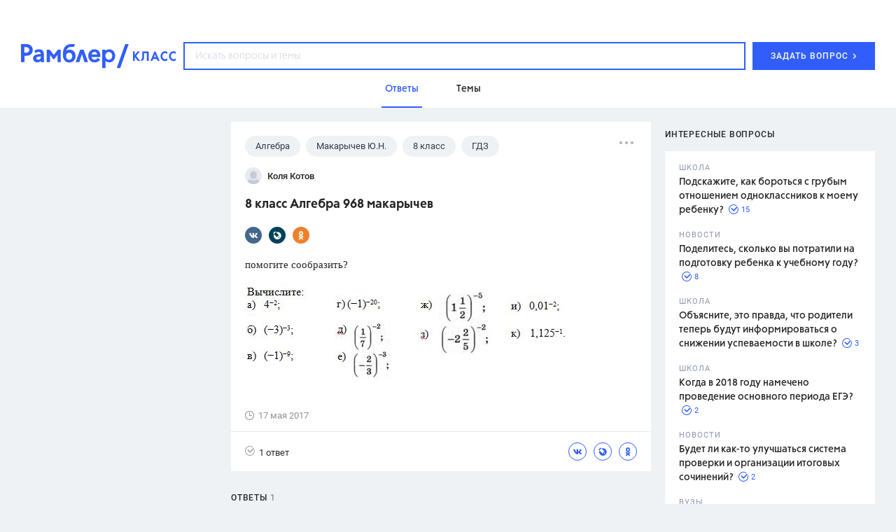

--- FILE ---
content_type: text/html
request_url: https://profile.ad-tech.ru/sandbox?img=nAYD6hu6KvJvxuZuJbp5jV2aRW37C9nahIsxFye8YeajrwxRkymcBpZ9aRY4asmlPei-DqGJT5PeKr9nJ9q56E5hwVq57IAK3s7kfS*YXP9aGZTo4ow00YRgzuFU9Neb7PZqT0xYZpEFTAkUrH8s1qSJo3zkrai6dXYjlDmqYSgCAAAAuty8CgAAAAA&img=pRQjgya5zi8zI4ajOiafLp7psYGQFh8FX3nq9vkRNx*BO0NPuW-Hct5uTOyifiXNSYx8-mhbx1N4Rjukb6PYUZpks7SmVbnHo8k5ecOEYs7I7wolxK30WFPbnc-gQQiHAgAAALrcvAoAAAAA&img=UHPF5kEJMeN7KIKb4QXZLOUtPIAttar5e*n6xYNs6fDhT8vTuDJJr*izoQXMbVlInCdKQB-mClIt5Vs92DWuGahiuPSDYxgpUx3BgoZxrOqYRu1dIZYaMoFrzWheALY2OTL7uMskpiEnbNZVSf1OnoSZRgZOhsIs6ze5-IrF-6vqYatbfcBGmxLELSP8mgqaAgAAALrcvAoAAAAA&img=mDIlSSjxv0UM4jXvA6MCfCKELPzPr5m2RsCaRVhI2XGakFlj0uXYagHdv0goMVJVTV3kjIW*1DlH6mVaZCOrQGIXi8l5XhCBiDhud94u3RkDdubwoKcXQb8cl4auZvRrAgAAALrcvAoAAAAA&img=mC-57b0xkWpifZrsc5Ay8htFfFKKU7ue7m3oE2G*c3OYGWZMaxmIqidXLbAG5huE32fIjr4hkVnOyby48wtgxqeqCJPEUb4aaKRiwht1DTACAAAAuty8CgAAAAA&img=Id7bYUsTppD32trev5ajCFV*4OufEw6Q7IVS6G7-dMxZgASaqd3DRMPJynTRv8s*TIUwi8Ze8ZTRpUrobsmY8tYHAXhuGM8tVYTFviBZwpZbe79Zy8*QNVFFQodTuMGy0jveV6wiWXdS-*6WEkIvKugr2TPfBaYUJr36b2CvI4cOkMTjl8bk1kw9j2VoPR7EToDSeAZBxok*-uHXwnpv5QIAAAC63LwKAAAAAA&img=t*wfribZ3VghioaI0Sf9ooTNZSl44vBVs*mipML*oXKGgrRgT2kPuNhpzvB2i92ZyE*cSW8jchs9vcd2d0hVGJ1K5sk91FQJpvHmf2Rf24-Vim1rcDmvOEbC4Y3TmGU8-damc*9qdhArujhnDJbhzAIAAAC63LwKAAAAAA&img=yOVdkK4Q2JEBuCANnoRsBksiyNKbAbK2QXKKmWxhPuRzp8NHAty*JrpIFkhLNaw7fZZO9xrGsRgzfoXpBgM5GRyPxWSeo7Mit*d*p2yagR2ki-blle5ZyGbAVEoU35jS4r7-NUy7rqG-KKJm5Zio0xiHKuEl862MMAgijHnOVE5ks-jGBcai2Y2*JB17MzsLei0tPwBP6VNYLDd2Rak4DuHNQ2MzRkXYrdMfGwFZjhM4oTUcXtldG5CqJVcMic6iae3QW0bjSJy6qjqNDtLUtR*CbEHjrmykhm*IsWAq2uECAAAAuty8CgAAAAA&img=-k7gD3cyq9VJpz4buSG4mLKl*gOFhTe-*Oe6O5OptoNIX70goGmXMiH9*4lga2id05195roMw1bxzCFr-WB0z18R7axCZEP137nkNtsp9r9U9UandZuOHtn9AXMxaH3YB3xwVsz-bPLzDOSRtQ5cxgIAAAC63LwKAAAAAA&img=r5jnHHPb2Xn6tUGPRVk9E7uRFE*xhu-PxRCNsExYpQb6bk22RmJ6x7IybhTQcGp5ggTLZ7s5WVYdzpWLM-QJLmTWztkp5fk-7A1z9JFZG*ioWdAhGsD76aWaJ9*UJh0MNr8p266ElVb*PmFebUfNnCfPERPDHbKFvIajdeerK0vY2-KRsysUpyDamepvUcsOUXFoMms2Rf52ATFvqUQykZB4WzY9MAFKF0bnSK9UpCUCAAAAuty8CgAAAAA&img=3XNbzwkqcgt5NbfqRbo5fre2t2r3BBcVr0IlIIHLXf-CeLiSndjkFa4WxZ2px7ZfHE6IDbzuFIdv0gVbAKw08h-eGAVWEYpO0FOUoiKU-21yQymQ1EUJVpcvD9rfOArC8NFFiIyyA02xP8iH4htn-AgDvtx7zvx8JsYJwHTGphoCAAAAuty8CgAAAAA&img=ym72SZHuSCv5j*osT7S14Z50-4KHZOxrKuSLq2h90Xi6GA4uEsGM6Wp8y8F3p3KainREIRKON9yN*5ncwPUrdqr0GeYRYbd-As32bqf6hqM8zvkiET2KGAeCylp5ZsmbD0262bqMugg5i8eaihMVKgIAAAC63LwKAAAAAA&img=2qZLFSWG0Dm-NgWVkQiynO2hm-is4PJ7MKwDPUh0gwWvPGsp7EqzlrO*SnApRhDhEuywGYITDDUQ8MB67ER5MrfzJH1E2j8xfRxtBHtZYyrb9Cr3tnOz3CID1YLj9KYRAgAAALrcvAoAAAAA&img=OwLdWSqsrx*Fkq7H5mNpPlixQDX7mRqfNTDNXKkORY4IfzjN*RqGgPTEmIBUB9Y*gxI8BGpgb0fMLHZvh*HaaS*2aeptGDHl-0*tCq13Rg*kqUoGGzfCdk42aNHD2Ig4SYKh*4YRSI6v3aF4amp8GOQdXyhN*ptHFgx5ochRC5ICAAAAuty8CgAAAAA&img=38Xr2Hx3yr7qHbtQR2QY4RkKzl*W9bXF690uj-UcrqmbxXQ9vM42t9b7Gx*yO3Cui4W*ez78bxUvU7aivKyaTryuAMQtH2yEfM-EXIb9oWzG7ORT016jrWDyJbY-xnwyCVGQEtz6z8q3wBATDvkFWAIAAAC63LwKAAAAAA&img=q8wzrWWIqun7WmQAMyL7jhW6n1ZBqganQr3wMDgd8t2KmWhvRQI0LzIiLSJPZS6VmtZIHOC*Z2Tzmlo94cG7OS8y78weBCGjAv07YlUDQaJPSALY62MJNXgCNvttVSeLAgAAALrcvAoAAAAA&img=eRDu35xZp3qOgWJUZKd-v5jzcZzTrWuiPpJ9fXdCRa5lWf0OKMofJxTnMc-vrzJS4xlCw0VsVqXv5fJ8CqUhUs9BWZxNms-gOq4e7sR8nlrlYY-x-1oMlygKbIyWqY9x00U*8xEP0dbiTsZaxCbnWfEm8pc3umIh754wYnwlbYQCAAAAuty8CgAAAAA
body_size: 1969
content:
<!DOCTYPE html><html><head></head><body>
<script type="text/javascript">
window.onload = function() {
(new Image).src = '//sync.rambler.ru/emily?partner_id=9122f432-a6c9-4f14-bc8a-daa781f3d204&rnd=1655144755';
(new Image).src = '//px.adhigh.net/p/cm/rambler?u=00000000-696f-9ad2-5f72-c5500493b101';
(new Image).src = '//sync.rambler.ru/emily?partner_id=6bf5a340-6c1f-4262-8f72-400b3d237f5d&ruid=00000000-696f-9ad2-5f72-c5500493b101';
(new Image).src = '//an.yandex.ru/mapuid/ramblerssp/?00000000-696f-9ad2-5f72-c5500493b101';
(new Image).src = '//sync.bumlam.com/?src=sb2&random=229261033';
(new Image).src = '//lbs-ru1.ads.betweendigital.com/match?bidder_id=43008&external_matching=1&forward=1&external_user_id=00000000-696f-9ad2-5f72-c5500493b101';
(new Image).src = '//sync.rambler.ru/emily?partner_id=cldata&rnd=00000000-696f-9ad2-5f72-c5500493b101';
(new Image).src = '//redirect.frontend.weborama.fr/rd?url=https%3A%2F%2Fsync.rambler.ru%2Fset%3Fpartner_id%3Dab56d453-f95a-4cbc-97b3-1e30a8f95173%26id%3D%7BWEBO_CID%7D&usr=00000000-696f-9ad2-5f72-c5500493b101';
(new Image).src = '//sync.rambler.ru/emily?partner_id=aidata&rnd=00000000-696f-9ad2-5f72-c5500493b101';
(new Image).src = '//sync.rambler.ru/emily?partner_id=vi&id=abcdef&r=https%3A%2F%2Fdmg.digitaltarget.ru%2F1%2F7009%2Fi%2Fi%3Fa%3D185%26e%3D%24UID%26i%3D%24RND416632603';
(new Image).src = '//sync.rambler.ru/emily?partner_id=799dfec1-4657-456a-b7c9-c32ee3652b12&id=1124281196';
(new Image).src = '//exchange.buzzoola.com/cookiesync/ssp/rambler?uid=00000000-696f-9ad2-5f72-c5500493b101';
(new Image).src = '//yandex.ru/an/mapuid/sbersellssp/?00000000696F9AD25F72C5500493B101';
(new Image).src = '//sync.rambler.ru/emily?partner_id=maximatelecom&id=00000000-696f-9ad2-5f72-c5500493b101';
(new Image).src = '//sync.upravel.com/image?source=sber&id=00000000-696f-9ad2-5f72-c5500493b101';
(new Image).src = '//ad.mail.ru/cm.gif&p=180&id=00000000696F9AD25F72C5500493B101';
(new Image).src = '//ssp.adriver.ru/cgi-bin/sync.cgi?ssp_id=5&external_id=00000000-696f-9ad2-5f72-c5500493b101';
};
</script></body></html>


--- FILE ---
content_type: application/javascript; charset=utf-8
request_url: https://ssp01.rambler.ru/context.jsp?pad_id=434637240&block_id=434638924&screenw=1280&screenh=720&winw=1280&winh=720&rq=0&rq_type=0&rq_sess=243D20315DD35163FA49C1C6E6047EC0&fpruid=pA8AAENKs1fQy97mAWbD7AA%3D&adtech_uid=a4e8cd2f-2987-4f79-84de-9c57cee82c8b&adtech_uid_scope=rambler.ru&jparams=%7B%22p1%22%3A%22bvnqh%22%2C%22p2%22%3A%22emiu%22%2C%22pct%22%3A%22a%22%2C%22node%22%3A%22fullscreen%22%2C%22ssp%22%3A%22ssp%22%2C%22puid6%22%3A%22RKLASS_TOPICS%22%2C%22puid18%22%3A%22RKLASS_TOPICS_ANSWERS%22%2C%22puid42%22%3A%2210%22%2C%22pli%22%3A%22a%22%2C%22plp%22%3A%22a%22%2C%22pop%22%3A%22a%22%7D&top=4421&left=0&secure=1&vcapirs=38_56_80&fpParams=%7B%22f%22%3A%7B%22p%22%3A2231318396%2C%22c%22%3Anull%2C%22i%22%3A283944215%2C%22v%22%3A%22Google%20Inc.%22%2C%22r%22%3A%22Google%20SwiftShader%22%2C%22w%22%3A3368131880%7D%2C%22s%22%3A%7B%22w%22%3A1280%2C%22h%22%3A720%2C%22a%22%3A1280%2C%22b%22%3A720%2C%22p%22%3A1%2C%22c%22%3A24%7D%2C%22o%22%3A%7B%22t%22%3A0%2C%22u%22%3A%22en-US%40posix%22%7D%7D&callback=Begun_Autocontext_saveFeed3&url=https%3A%2F%2Fclass.rambler.ru%2Ftemy-algebra%2F8-klass-algebra-968-makarychev-4208.htm
body_size: 2653
content:
Begun_Autocontext_saveFeed3({"banners":{"autocontext":[],"graph":[],"hypercontext":[]},"blocks":[{"id":434638924,"options":{"banned_referers":"","json":{"adfox":{"p1":"bvnqh","p2":"emiu","pct":"a"},"node":"fullscreen","p1":"bvnqh","p2":"emiu","pct":"a","pli":"a","plp":"a","pop":"a","puid18":"RKLASS_TOPICS_ANSWERS","puid42":"10","puid6":"RKLASS_TOPICS","ssp":"ssp"},"view_type":"Fullscreen,Fake,Version_Desktop","visual":{},"wl":"rambler"}}],"cookies":{"uuid":"00000000-696f-9ad2-5f72-c5500493b101"},"debug":{},"links":[{"type":"img","url":"nAYD6hu6KvJvxuZuJbp5jV2aRW37C9nahIsxFye8YeajrwxRkymcBpZ9aRY4asmlPei-DqGJT5PeKr9nJ9q56E5hwVq57IAK3s7kfS*YXP9aGZTo4ow00YRgzuFU9Neb7PZqT0xYZpEFTAkUrH8s1qSJo3zkrai6dXYjlDmqYSgCAAAAuty8CgAAAAA"},{"type":"img","url":"pRQjgya5zi8zI4ajOiafLp7psYGQFh8FX3nq9vkRNx*BO0NPuW-Hct5uTOyifiXNSYx8-mhbx1N4Rjukb6PYUZpks7SmVbnHo8k5ecOEYs7I7wolxK30WFPbnc-gQQiHAgAAALrcvAoAAAAA"},{"type":"img","url":"UHPF5kEJMeN7KIKb4QXZLOUtPIAttar5e*n6xYNs6fDhT8vTuDJJr*izoQXMbVlInCdKQB-mClIt5Vs92DWuGahiuPSDYxgpUx3BgoZxrOqYRu1dIZYaMoFrzWheALY2OTL7uMskpiEnbNZVSf1OnoSZRgZOhsIs6ze5-IrF-6vqYatbfcBGmxLELSP8mgqaAgAAALrcvAoAAAAA"},{"type":"img","url":"mDIlSSjxv0UM4jXvA6MCfCKELPzPr5m2RsCaRVhI2XGakFlj0uXYagHdv0goMVJVTV3kjIW*1DlH6mVaZCOrQGIXi8l5XhCBiDhud94u3RkDdubwoKcXQb8cl4auZvRrAgAAALrcvAoAAAAA"},{"type":"img","url":"mC-57b0xkWpifZrsc5Ay8htFfFKKU7ue7m3oE2G*c3OYGWZMaxmIqidXLbAG5huE32fIjr4hkVnOyby48wtgxqeqCJPEUb4aaKRiwht1DTACAAAAuty8CgAAAAA"},{"type":"img","url":"Id7bYUsTppD32trev5ajCFV*4OufEw6Q7IVS6G7-dMxZgASaqd3DRMPJynTRv8s*TIUwi8Ze8ZTRpUrobsmY8tYHAXhuGM8tVYTFviBZwpZbe79Zy8*QNVFFQodTuMGy0jveV6wiWXdS-*6WEkIvKugr2TPfBaYUJr36b2CvI4cOkMTjl8bk1kw9j2VoPR7EToDSeAZBxok*-uHXwnpv5QIAAAC63LwKAAAAAA"},{"type":"img","url":"t*wfribZ3VghioaI0Sf9ooTNZSl44vBVs*mipML*oXKGgrRgT2kPuNhpzvB2i92ZyE*cSW8jchs9vcd2d0hVGJ1K5sk91FQJpvHmf2Rf24-Vim1rcDmvOEbC4Y3TmGU8-damc*9qdhArujhnDJbhzAIAAAC63LwKAAAAAA"},{"type":"img","url":"yOVdkK4Q2JEBuCANnoRsBksiyNKbAbK2QXKKmWxhPuRzp8NHAty*JrpIFkhLNaw7fZZO9xrGsRgzfoXpBgM5GRyPxWSeo7Mit*d*p2yagR2ki-blle5ZyGbAVEoU35jS4r7-NUy7rqG-KKJm5Zio0xiHKuEl862MMAgijHnOVE5ks-jGBcai2Y2*JB17MzsLei0tPwBP6VNYLDd2Rak4DuHNQ2MzRkXYrdMfGwFZjhM4oTUcXtldG5CqJVcMic6iae3QW0bjSJy6qjqNDtLUtR*CbEHjrmykhm*IsWAq2uECAAAAuty8CgAAAAA"},{"type":"img","url":"-k7gD3cyq9VJpz4buSG4mLKl*gOFhTe-*Oe6O5OptoNIX70goGmXMiH9*4lga2id05195roMw1bxzCFr-WB0z18R7axCZEP137nkNtsp9r9U9UandZuOHtn9AXMxaH3YB3xwVsz-bPLzDOSRtQ5cxgIAAAC63LwKAAAAAA"},{"type":"img","url":"r5jnHHPb2Xn6tUGPRVk9E7uRFE*xhu-PxRCNsExYpQb6bk22RmJ6x7IybhTQcGp5ggTLZ7s5WVYdzpWLM-QJLmTWztkp5fk-7A1z9JFZG*ioWdAhGsD76aWaJ9*UJh0MNr8p266ElVb*PmFebUfNnCfPERPDHbKFvIajdeerK0vY2-KRsysUpyDamepvUcsOUXFoMms2Rf52ATFvqUQykZB4WzY9MAFKF0bnSK9UpCUCAAAAuty8CgAAAAA"},{"type":"img","url":"3XNbzwkqcgt5NbfqRbo5fre2t2r3BBcVr0IlIIHLXf-CeLiSndjkFa4WxZ2px7ZfHE6IDbzuFIdv0gVbAKw08h-eGAVWEYpO0FOUoiKU-21yQymQ1EUJVpcvD9rfOArC8NFFiIyyA02xP8iH4htn-AgDvtx7zvx8JsYJwHTGphoCAAAAuty8CgAAAAA"},{"type":"img","url":"ym72SZHuSCv5j*osT7S14Z50-4KHZOxrKuSLq2h90Xi6GA4uEsGM6Wp8y8F3p3KainREIRKON9yN*5ncwPUrdqr0GeYRYbd-As32bqf6hqM8zvkiET2KGAeCylp5ZsmbD0262bqMugg5i8eaihMVKgIAAAC63LwKAAAAAA"},{"type":"img","url":"2qZLFSWG0Dm-NgWVkQiynO2hm-is4PJ7MKwDPUh0gwWvPGsp7EqzlrO*SnApRhDhEuywGYITDDUQ8MB67ER5MrfzJH1E2j8xfRxtBHtZYyrb9Cr3tnOz3CID1YLj9KYRAgAAALrcvAoAAAAA"},{"type":"img","url":"OwLdWSqsrx*Fkq7H5mNpPlixQDX7mRqfNTDNXKkORY4IfzjN*RqGgPTEmIBUB9Y*gxI8BGpgb0fMLHZvh*HaaS*2aeptGDHl-0*tCq13Rg*kqUoGGzfCdk42aNHD2Ig4SYKh*4YRSI6v3aF4amp8GOQdXyhN*ptHFgx5ochRC5ICAAAAuty8CgAAAAA"},{"type":"img","url":"38Xr2Hx3yr7qHbtQR2QY4RkKzl*W9bXF690uj-UcrqmbxXQ9vM42t9b7Gx*yO3Cui4W*ez78bxUvU7aivKyaTryuAMQtH2yEfM-EXIb9oWzG7ORT016jrWDyJbY-xnwyCVGQEtz6z8q3wBATDvkFWAIAAAC63LwKAAAAAA"},{"type":"img","url":"q8wzrWWIqun7WmQAMyL7jhW6n1ZBqganQr3wMDgd8t2KmWhvRQI0LzIiLSJPZS6VmtZIHOC*Z2Tzmlo94cG7OS8y78weBCGjAv07YlUDQaJPSALY62MJNXgCNvttVSeLAgAAALrcvAoAAAAA"},{"type":"img","url":"eRDu35xZp3qOgWJUZKd-v5jzcZzTrWuiPpJ9fXdCRa5lWf0OKMofJxTnMc-vrzJS4xlCw0VsVqXv5fJ8CqUhUs9BWZxNms-gOq4e7sR8nlrlYY-x-1oMlygKbIyWqY9x00U*8xEP0dbiTsZaxCbnWfEm8pc3umIh754wYnwlbYQCAAAAuty8CgAAAAA"}],"params":{"impression_id":"1768921814649-xwDIPFPY","is_mobile":0,"marks":{"misc":2311},"priority":0,"thumbs":0,"thumbs_src":""}})

--- FILE ---
content_type: application/javascript; charset=utf-8
request_url: https://ssp01.rambler.ru/context.jsp?pad_id=434637240&block_id=434637676&screenw=1280&screenh=720&winw=1280&winh=720&rq=0&rq_type=0&rq_sess=243D20315DD35163FA49C1C6E6047EC0&fpruid=pA8AAENKs1fQy97mAWbD7AA%3D&adtech_uid=a4e8cd2f-2987-4f79-84de-9c57cee82c8b&adtech_uid_scope=rambler.ru&jparams=%7B%22p1%22%3A%22bvnpy%22%2C%22p2%22%3A%22emhk%22%2C%22pct%22%3A%22a%22%2C%22node%22%3A%22ban_240x400%22%2C%22ssp%22%3A%22ssp%22%2C%22puid6%22%3A%22RKLASS_TOPICS%22%2C%22puid18%22%3A%22RKLASS_TOPICS_ANSWERS%22%2C%22puid42%22%3A%2210%22%2C%22pli%22%3A%22a%22%2C%22plp%22%3A%22a%22%2C%22pop%22%3A%22a%22%7D&top=174&left=950&secure=1&vcapirs=38_56_80&fpParams=%7B%22f%22%3A%7B%22p%22%3A2231318396%2C%22c%22%3Anull%2C%22i%22%3A283944215%2C%22v%22%3A%22Google%20Inc.%22%2C%22r%22%3A%22Google%20SwiftShader%22%2C%22w%22%3A3368131880%7D%2C%22s%22%3A%7B%22w%22%3A1280%2C%22h%22%3A720%2C%22a%22%3A1280%2C%22b%22%3A720%2C%22p%22%3A1%2C%22c%22%3A24%7D%2C%22o%22%3A%7B%22t%22%3A0%2C%22u%22%3A%22en-US%40posix%22%7D%7D&callback=Begun_Autocontext_saveFeed1&url=https%3A%2F%2Fclass.rambler.ru%2Ftemy-algebra%2F8-klass-algebra-968-makarychev-4208.htm
body_size: 6890
content:
Begun_Autocontext_saveFeed1({"banners":{"autocontext":[],"graph":[{"banner_id":579481331,"block_id":434637676,"cards_mode":"Url","condition_id":579481355,"constraints":"","cpm":3.0,"domain":"yandex.ramblermedia.com","frontend_params":null,"height":"1px","kwtype":4194304,"max_cpm":3.0,"mime":"application/x-shared-scripts","price":3.0,"priority":0,"source":"//img02.ad-tech.ru/file.jsp?url=vx8PsTcspm4wOIQpqUJ1UcXnRKUvBTDzsMZ361gLp-Rq4mQRuSE0PSoUdARu0E9VL*gIaKnYpEvY877XTdEc3ZXOrDW-CCC9fBHHqtWYFc1e9KLDoGcNTkdLNYQybcdrXwtrlD9D43116sJGaSVVd*X4lhwH*4PPL-VCqH3YIHqRSCguT31AgPiPEWnybY476EW8PRGGqX0A2*PutgrI0B*oc*DjFlM-mDj3pNulUATKFlQtrcOr*YYAJEMyEclYujUOgyEErZIG85hltB0K3yJ5lkL7fd9OypRhXnS94Eff*aFNqb8awfqitXXcIlHNgO7xGBQi*[base64]*hqY-FGe0iHj9ER-mJ2*tf*Jmyq-wV8ATivacQCsd9Vm0VjwYhAWltbV7597JLtfBkrdcINwfkfbxkrERpi*mStSrLJx1KIPrXBkKimPCGpx6lVbQmjf3BJBfDaGYmzkAqfX6goC6rdxVYZGvkAOfb1uYPKJ0wijyT31qW0MpkWFFWk-KnLv6JAUbWKISVX-9fecKS*SiEDuY0b4DlFypiOK*wFhq-0arBjpVQy8oBmAg8uKYC34vEUk6hL8L6YmDyR2ok9*zmWhl9EM-PoYzHbGdKQhwEh3V-whnOsrHOEbqUuHUlDjlX88RupiAN542bPWgIwcJguRg92hQWMxFSt6WxdOwiv1*cw8wPz7Kp0777LycPbIVAIBlSwWXvYRqxh2l3npZsvmBuHlp46iXng1QYrIc3mxC5*ELWcjfziPr7j0sXhCSHssA10c53lCF-J20SgSnuBJjTWC*VoDntMcSCW1rGhhzKpTiswWQJCS*7*6GrSjDqyMDe6Sg3UuGEJOHa81vD8tSsndbF29rpFzfNKvKSJPgJgFAvk1Tets6rVdUkXE8y6zcDdi0IQ0dzOO9OdbBzz1oN*T*6u4E34L1M50lCBk90yMG2uu3T6ps9etpuhdXxNdeg-uBsSmVXtbaguTFWqE*EhIUetEZduELhpDeKRvwNVMtwvala8iSZpQDdoepiUnZv3bvGjjVmjr7jfqnqF7dmohblBBCh2aqPo-O-y2wsKuKq0030WmzF2Yg7yEIauVHeC3hLFl*[base64]*DZeCz4zBXBYQ-KP4JTlWCKt7uLDvALWPKEZJeRiSB90zM0m-Y8rp0a5nvaaeh9ydwDgF2Qab1D7xFT04bQnxDa2R*7LJJLQN6vXOIy2ApDc**KZpo44lneL7s0laWPRq32wXnxGqss5QK1HQqtd7wOqJzduao44O4ptyV2lNAfKbTIDjpe4WECqB8EkKhdmmH9oDFPFLlNdRHeRZINo6ItEDkdeJB58yWw3qlF3HpLdrMwJkEDLA4KfqbE3AgAAALrcvAoAAAAA&eurl%5B%5D=Iq9dUzoBknGnhd32osgBLMocYxs8H*4cQ*EYAwCqKt4IXvmrYEqsq7xSczxQyJC7yJjOuVzNFfOVUryiTaOcLQIAAAC63LwKAAAAAA","thematics":"","url":"//click01.ssp.rambler.ru/click.jsp?url=9Bmt-XTb4dgcIyOsIQ7NcpXaq7OcgHeu2t8sI*j5Nh6lLlWbA*OT-KwT1tNMBUPTb3K49hSdSx3ghPUiLmJ8JLRbeJcL29V96Q1Z1I*8hAvdplahiPaliOqRwDZGZBWs*-pDdAB1bsHspGfCE0PrFnuHVXGdHUMn-nA0vVwUg3G*yvK5HW30HLVySfkMR0ryH3rC9xpcMch9tDci*qPuY5OyZjrX12hh5PB0Z2ZZ*oEraf21-Sf*qVI4eSG1zmhC8FPZbuPcZWWvjxGYDYJVPNR-rQsIPXQLWwHaT9VJ*i8D2RWgtDvEA3cynwcyt6TNfyQvTrj-8ijlYIc6E0mZ64KDfOqgQfpT5STEqT5a-8V8b99Vd0owLVCyqJh9E40Y2xMYGI*XKuLcpUfdhiU1L3TMRyKh9YinrNxVIFDDDmLVgmwUUNAwIophPeUOqjbsfP2QAyBBMGiJcpYSZll6KstTTYOUyESozZe6lI5-9NCUWit2OEcu5t4J3UIDcKagjuk0xNVt1VYAq0wp0akDqXNuFAP01L77e2BSnnsLWZdpRfMlBlm0-odPOE3jAH*oox2HN-y0O01jl2RowrFbFY1XJJhcTRajdD9bxzgKnj0CX76MSavSvteMm9fGSeppKDAbyOcCp*HIgtRzCcxOtxt85WxD2jM1PxfXavC9r-eYhrppFFVRWSaJEIGCpycTsrcZ37-ITgwnGBtViB4pUjVoRbLE4UPLfxFIVrprTyWhthXp2iWoR90Z5QrKOM-ihczs1gRsXKVCHjnzao55SKgBGWtjCeBbVQ-ivYTRKGmpLhaylEwBAAWcKBCXRW0Cw03AAFWQjuQq04N*FpTlkdtouyce19iEAk3ABQQHwi3qCnlQlESx4X*z8aibHRWBq1YAVcgaqmUQu4TCfH7PSi5h-KIed7MoYb*R1LzY*fv03s*fy7*-UnZ4W*auNqfchqNHw93Yeut9s5FLdc1A3lDgKqVPS8ddrrZGewcwxArQh0DcYrt-EK0JmNCM6fvrNibYvAD57Er3CKZOW7N8DNVrdmhIqAJw4N2mijnN4swGJC7NvbuofQ6zQ*fHqZsJr7EgshVnq9VBI3fh0Peluyi-VVH3ao1Wv2C*ftdcZ8sjllaLvnNv2RkG6ZWT*kz11lc5vfX*oESEMoUAzAsuVq0AkME*CEFxZpDWOLjRJujou3v-ML5EDDyd3jbmtEe8yq9UP82anmSqKfvkHw0u8Sx*bhtjeIz6Shi2wjoNND4nLPNwwIL*OABMd4PuoqbOgPL5Pr2JgwHmf-cGnlaxLANM1mo0DRXUcT*tykaAvhToEbqHcvi3BBNRDmcvVf7CM53MhHER*s-UcYKesBwf4Jx0cRm0R*qXIs6nZ8F9vvGBY4BSpsEzgG2e7nmJ3mjHSCCj2JUUiRXXcJBq21jsfdZWjgZsT8Sg7bgMr7ywAqYCAAAAuty8CgAAAAA&eurl%5B%5D=59EyseSZfhxwwvMzE0gm6kI4rsB1*KDhNYOorZDlbdoSul2*p4NzAAYaMapcVMWUHzhC8brT7Qa7m1*vpbS9LQIAAAC63LwKAAAAAA","user_id":429804626,"view_type":"Fake,Graph300x600,Version_Desktop","viewability":[{"percent":0.5,"time":1000,"url":"//img02.ad-tech.ru/file.jsp?url=2-pZbQ32cvhZxdJIQikKbyuA6OgwmMtrz3Iz3HNtafMhOXpghCabBcCTRMR2Qe2D7y8biojAtNNzhOCOZUarUa6gRbzeFTjg93iwFI-tBiq0262xUIcWbrc4k-h0iRaz4nifnFCVc2BfiTUrJFLFBii9JltgCQclX3f7l3oW2ne5DMXKd*GAagRl4mg*zr9gIf-EZJAaZYVzTjoPPhCXetMeKCJKIX85FfD7dcULsshaagyOf5wwHUR2pWlouiiaXpRpkZ1GqXSAGfqkk1uK5ay*bhreboadzzEBItAIyqDqgZULq5hNnGWdH1CUI7Pv-3EXWc3T2qgSKtJYEAw2veNlVAjtYk0pfCKfNizFuT2o-zQzErj8RY3LZwuPrtRGUVM9W4*gP00IdEWsxKywX-erS3HDUbNwJEkAjJ2BmkgnF*qf9w5ZuAkF5JptbxUtbYkiSwHRo-o7OPNSza8FZjpyc1jcDg4wJtEUomcbxXHlD*KrsUImHe0gF64J9ZWAPU4uYc8yUKkNEVvS-vbX1Qi5lRB1A7L7TCkVuEs5l9dd1yX2TJBZsrQRkCTti*[base64]*[base64]*[base64]*Y4SKqpmL5jhIeLZIO8g2b7URhj5Xvzqb6kxdEYZVoEnH5b8UgdNixwD-3l5HVrTgJj6SwO5sW0SE5uG9Hrx8N9pj5jcwsXpxfyZRX36draChonpuv-jQeXEl*iRHPuPylssnIHByfQ2V2QDznm3f17zxNAKyofU3XXnxfhCNu4nYdyHJXLof-Jj0-8AIAAAC63LwKAAAAAA&eurl%5B%5D=wuFgmbYvwkzmwIYmyDZjZBlwOsAX0aOuPQNjQbQKNRkM-71SSus*mtM3Q8hu4aVbEjvdpZJ2FFHHgDEtB0GLmwIAAAC63LwKAAAAAA"}],"width":"1px","words":"{codes tag 427721357}"}],"hypercontext":[]},"blocks":[{"id":434637676,"options":{"banned_referers":"","json":{"adfox":{"p1":"bvnpy","p2":"emhk","pct":"a"},"node":"ban_240x400","p1":"bvnpy","p2":"emhk","pct":"a","pli":"a","plp":"a","pop":"a","puid18":"RKLASS_TOPICS_ANSWERS","puid42":"10","puid6":"RKLASS_TOPICS","ssp":"ssp"},"view_type":"Graph240x400,Graph300x250,Fake,ResponsiveBanner,Graph300x600,Version_Desktop,Place_ATF,Graph300x500,TGB","visual":{},"wl":"rambler"}}],"cookies":{"uuid":"00000000-696f-9ad2-5f72-c5500493b101"},"debug":{},"links":[{"type":"img","url":"wNs-gkeO5Hp7VUT6KLowX*piIgKTHlISOLBg8uoIa*IdLbOVeFaE3kPSIHCkeD0WIv6A5USimB6Fq4h8iyXYuU2VEGcz-6mU-sr7o9qDfCoxkWxO1LAKJLTxE7oJy-OZ0gc-EHHainlHalsc0P0yEhNXqmy8fyVTAtsb7WqTnNcCAAAAuty8CgAAAAA"},{"type":"img","url":"XlLlzMPmXshmRLxZShC0IOL5ecBtD96lFbZpV2MfIaEAkzrbADpC38lrTL8jmhs8dR4mdS4HSfLsYKXbSsrCM*qVPmVP5puUheaM1i4pQuUgqdw**FjrHHMTm3cUOyk*AgAAALrcvAoAAAAA"},{"type":"img","url":"1GGXRyzdKFtxEagTbAexGZHus80-89mglRfR0YPUQmouPfg5a1qAxz08G2O1gYyU2mK5nLa3i3FEC0xvIfyOYXw*ePZeTDZAvRH16CG*n7PLwCQm4JTS*eXRwd6RepUmAgAAALrcvAoAAAAA"},{"type":"img","url":"gkleNf3VyGaR8JwWTbzunaTPsjb6Z3oCDxZdu5*BfF0ZopOmhQ4Y7h19sy79Uk3tCyMiokmFdEE5fgTHTL8fJtC*mF-poNw93B0PKYfXpmUc604oJ7B9b81wzclDRXAnAgAAALrcvAoAAAAA"},{"type":"img","url":"13qVhHWLJZycRCBLVQ9usNleuJbHaQaXdQdsVsPDJIigA62awo9JD8iG6W7F6h0g9HePyH*8VaNxiJhuCtjN45v6GXz3lJTeRdApV-C0fT2g2UOrV0tLYew*t6fLgPf8QX5AHolZVYo2RzzuHcp9LdXo0DItmZechj2K-v9HIXkCAAAAuty8CgAAAAA"},{"type":"img","url":"nmo4Ms2hkJ1vxhp8lGKWFCIVm01nBvOFi86rL*zZqQwJDV1KKV0A2P5arag3rDDhrQyfCXsVyo-nFu4aOkH5oeuZ9XKNsrmvAzj25XL4knz9ApsnDCtTXFjq-rmuvHhykMqqrPsylQAF5OhfbZ7G--IFRXaBKGApIDNl2kMgX0C*El6OXDQcxTHtja0FD3hwoh*VHf1tZw*oh1qoyAsUhwIAAAC63LwKAAAAAA"},{"type":"img","url":"dDod3aRXxIHhqwIDb1pNNg4nUUp8Oo6-ow96VydMXJoxkmhumRzEAxgneAS8ou5ywlaJPi59HLAeNRrTYaEkxrOd9CEbbukUQ*E52L6cTx1syXMA9TxkPPdXvpp0v584PKtzH4kYFT1NlCnv4chWDQyy7pCW9860eNPqgiR44IxOREEedGMBPF*EaltICi--AgAAALrcvAoAAAAA"},{"type":"img","url":"MoivLH5FyCflfPNrtDKuFfisI5ZuCVr0DCqo7YSlvOV1-6XvEq*OeFpZJ4vocU8voEPimpXO*iQNhbCA4fLXgE3ujs1i66Q65JDCkCh*TYUCAAAAuty8CgAAAAA"},{"type":"img","url":"Aq5ewkggX*IEYhw7iRpyIyvYlpcPUCE5hT61clzmYPaVMPzHcCJQgvsA01prc2SPmVruqDIhW3reokEhDWelc1Mpq-yYWmGSmBh*FIfBdFn4NWjxxB7eZFtk3JW7iTRfrRkaRhdOYucr7krCWjkXiGZrPOLF8Ra*7WzhauZZoQLYh1dNir36IKe8aPnnkNXRZ0C9PY961aw6hrP3AU2fKE7WUoSMYgRlTsyuwdBhQxT4Nl-CRRyDoDnK9KsAHxujLIqSJleIIcNHxwlGd4n1YapcwqH8VdqHXnyI26GyXDoCAAAAuty8CgAAAAA"},{"type":"img","url":"VWcrreUMQoCaidDOgaRo-0CdzkfToM9XKUhpogEZXVmOL6qmKoX9JXYqsYv3*1GESAsrD*DyHvVl-CGCBZgoN3F52F4Xp3Anmo67upWYXlcRHlRTLJbF-vpx0CatPhTfljb84RcBYdXkud8Jq5NllAIAAAC63LwKAAAAAA"},{"type":"img","url":"SrGG9lZOvUwQhWxSihOhZIL805GZ1pnFb7kiiYCtKQA32rhVOAA2iBFXoB9zD-uzk89DAV3OMRTkhZmMixKQfRggua1NTTUNlDBTqsAMZkcfWe7HeuFAXBMpKTC1m3O5hlW-BxFD7IFMQQ0P2L-kVtuagW770HVtdKQWA9HrNHsCAAAAuty8CgAAAAA"},{"type":"img","url":"fidYLnUNeDzTN5RwfPRwwgGjhlVe5g3RdK1Pk7mzkotpkhRTu1rXnP3W**ra7UnV*PE1fwSk0ZzaXZDvSbAjuZoXPwKzFDDi7gDbabcDzMRdPATxUhFNQf8WPCLhNbbP2biqobnj7EQC35da5Jn5FwIAAAC63LwKAAAAAA"},{"type":"img","url":"gqdicXQWOBynt4At6o51UIUfu*SoVBP10Bkhlwhs88FmGhI*09RmdghM5E8AOVUcJfqXFMMD3CKOhkTVsV-eUfQv*adEvuIlReqxkPf9KJtr2PS7hPgeecbq1DKZ-1SN3wJj1f3FhiEKpDLi6GWLsAIAAAC63LwKAAAAAA"},{"type":"img","url":"WliRFUZCl5wq1kSrnKSOJy-Cedfq7IzYibgP43R-unYcYHlfI5PoL-WJqcZPjXzG*hgb7EvTbSlb-U6dDVXXbvWDYgQ7B9EtiBxdM6hXsHOlVK5H7aWClegZycXwxCJV6dfTgR*Xmpoc42l2Oz1N7gNAW4aastqrtpVMK*HUL7sCAAAAuty8CgAAAAA"},{"type":"img","url":"w4BhXc1mspZevtOtthMAL27qopPoFCwIvRvWCzEtrfadLAmcwyLH379KloxqxyrXAIV1Nt-W5o46*FTlxbRmPZROu2a*D-xNmpnjHbPLCpHNdaT8u6wvoCthfy34dqXzD60e43Fj*VKrpMzCkKZ4kgIAAAC63LwKAAAAAA"},{"type":"img","url":"YZWuuqwsakxIVGNbIY3iJp9sM5hnE4sWloBhwX*kp0VsdvQQd*6IISy9ohRokAI5wlCxIIRd20anYLSe7DTL-ECxIGjP*TFhHZsgGZLriLkRw4L-YpAPf94rijse5rH*FZm-Y9SlTWLnWluIprahcJ-2AmAYyCf5iQWo7iAn03bNP565xWmeEEoIZCLN1OffeQtBrtUGyn9W-Do5N5zwailA-p8NtHSeZ2owQUuMhikCAAAAuty8CgAAAAA"},{"type":"img","url":"NrWYoxYKdWjGGKduD1mh7Xj2v8Epco5PQPl*3EPYhlrtmA*vJRBnSe0NDpYZ5jS1exIElMD54EtPoZx8Y*5LwpujZ6bMhQGc8Sgu5tWEUyZrvKojC82Np4sow8IDe2RmAgAAALrcvAoAAAAA"}],"params":{"impression_id":"1768921814649-luHTzNxl","is_mobile":0,"marks":{"misc":2305},"priority":1,"thumbs":0,"thumbs_src":""}})

--- FILE ---
content_type: application/javascript; charset=utf-8
request_url: https://ssp01.rambler.ru/context.jsp?pad_id=434637240&block_id=434637476&screenw=1280&screenh=720&winw=1280&winh=720&rq=0&rq_type=0&rq_sess=243D20315DD35163FA49C1C6E6047EC0&fpruid=pA8AAENKs1fQy97mAWbD7AA%3D&adtech_uid=a4e8cd2f-2987-4f79-84de-9c57cee82c8b&adtech_uid_scope=rambler.ru&jparams=%7B%22p1%22%3A%22bvkuo%22%2C%22p2%22%3A%22y%22%2C%22pct%22%3A%22a%22%2C%22node%22%3A%22billboard%22%2C%22ssp%22%3A%22ssp%22%2C%22puid6%22%3A%22RKLASS_TOPICS%22%2C%22puid18%22%3A%22RKLASS_TOPICS_ANSWERS%22%2C%22puid42%22%3A%2210%22%2C%22pli%22%3A%22a%22%2C%22plp%22%3A%22a%22%2C%22pop%22%3A%22a%22%7D&top=0&left=0&secure=1&vcapirs=38_56_80&fpParams=%7B%22f%22%3A%7B%22p%22%3A2231318396%2C%22c%22%3Anull%2C%22i%22%3A283944215%2C%22v%22%3A%22Google%20Inc.%22%2C%22r%22%3A%22Google%20SwiftShader%22%2C%22w%22%3A3368131880%7D%2C%22s%22%3A%7B%22w%22%3A1280%2C%22h%22%3A720%2C%22a%22%3A1280%2C%22b%22%3A720%2C%22p%22%3A1%2C%22c%22%3A24%7D%2C%22o%22%3A%7B%22t%22%3A0%2C%22u%22%3A%22en-US%40posix%22%7D%7D&callback=Begun_Autocontext_saveFeed2&url=https%3A%2F%2Fclass.rambler.ru%2Ftemy-algebra%2F8-klass-algebra-968-makarychev-4208.htm
body_size: 6863
content:
Begun_Autocontext_saveFeed2({"banners":{"autocontext":[],"graph":[{"banner_id":579454843,"block_id":434637476,"cards_mode":"Url","condition_id":579454853,"constraints":"","cpm":3.0,"domain":"yandex.ramblermedia.com","frontend_params":null,"height":"1px","kwtype":4194304,"max_cpm":3.0,"mime":"application/x-shared-scripts","price":3.0,"priority":0,"source":"//img02.ad-tech.ru/file.jsp?url=tzvLRXEbBsPYdKbEwu1CDSMF5tgmYSfHxYm2Jq2*cSyJksAakPLYlbo*SScXHOumvomlWCOHIa3*Lnbc3RUf4jqsyy93p1MuODS2F2wdRUqMFr4eQmCOXm-paOU-g2Rn2LG1AIViWYPyDTRDpdAVwfjsPCzX57QDGTdGREn8HPD56ImjyVhEGw4vRd9V5exMKUiXZOcwzRoFt*eIvR2GZ8Xg7OeYIFI6vSmnIk3adz*Ft9RKUnhoT-RvwUEBGbtifmp46e8wXa51za*swX1A6fAn8BDDo99aFpBdgLQd29TK4FWg45INdv7qMaa21EJJzei3tC*KYTmJTzN4l5wB8krO3qD0NG0jx-eG6*iUlnF1Z6qmFAB1HNL4aT74xdx1lXJ2SRW1zs4d6Tap0Ls053zoGfVio-Gi*omJwOb6qMungjldC8i80INjUNklGIl9j8Jlom1DoZN4VX8ivgegTghr2*tW8M32ybKBXvc7JnESEakNBBTADSpkjbEsWh4KefGHP7SQ5Jv-VkRABoQc07GOWUac2TsC6a*ocfGZcYrLZkrdHMXH54pBMISBxJ1pWyBg5s0Z51OJNyZA*oM1wOvr-cD58if22Cu6XMHpAt4SpvqCnMaXZ7VdbDpuPTTf2pTztczuAD34U6A04UD2sqh4BxaBDglSSMsdrpsJT*3FumKmTV3LpLVbYP*D6v07aNZcMQfYVuDjEfeGDfg6qkZJVjq5ThKaWfurY8a9Bd1a7zJXNPgwd9jKvpe6lp8ByvEM0m-ppBJfhzL2mmjEDNV2WffuWdZykgU*XjNe-mRbXPrcY7boClBamj6kTcXtZz0dZ1KM74PnAQ5ov7jFMn0pNjOnmLGKqSQUIcJJjLlg3CDW2O-vtPCUA63CzO25cFg6WWEDvmDFpcnj9MGGsQD16Atp7tEp1kzSS-Evtrmy-K9LP2FnI*iPoVPuMbgNVGEB4mDIWz7FmX9NlEAjCeQh9FRo*CJCiCyns1aWoDE6nv70ZINIMjGje*MdsJBehd1O5pAUjGMZOa6bBpie8ElklNfXGCpafpyuBom0TumbqjNevHwdxxH5fdr0r4UCtC9YMtFUkD2TFSXzpSquFMLIGOre--jGrWXXwi2SVrFZWyjAzqtNjXyqf74tKHFoMLaA4dT5CFNipWXl*UMS1BgziXvfiD0rA9eTXF7L7TPQLOoTIsqbxm3u7Wbvu0OLsBoFisZO1uvkN1ZexKa2JnKVJ8a1W5QgDaeKiSgZdqeBxPubJBgaBYrWDSOI6HzLP7lZzovTpnLoWKisuAEUVc3cogdZnxZ-wPl6dbftiPNKYXdVOLkuX5qk*v2GyaYECRnitDjrSFyzSl1Qifct9l-FtDf4-CngWemJPwD0r-3YKIrHvvCY2ZJrrNj17TwfGAzByv3FlOkEgMYSFSi4yRAK02Lu6j5H6jKAHVRly6SicnLHxXz2N30YGRhTOiYMihgr*[base64]*XvQgRaAJB3djJAEHmtgyr7NK83iADEugHlVurS70*NxW0GFqYv7zzOeT6SYpAeYdvkR9mcKjx82JLSUPAgIAAAC63LwKAAAAAA&eurl%5B%5D=KGkOgFzefic031Y4xF-ynu4agDD3Xdfrz68RMYcSIMFEDGRCdw335Q48KD5HQ12kCgWZYN20NgBjSdGF0evHAAIAAAC63LwKAAAAAA","thematics":"1","url":"//click01.ssp.rambler.ru/click.jsp?url=viTOrL5tXQP9JA97jyxjKDBH0MiehLoXLDjl2JlvNWeApAHTNAyl3TSeEM1lbs-y-X3q*n-*PSP2QnlFEb06Ge7njaIgptcYGbQUjfHj42y*lVzXXOp9uHTZ7v8k5K89OIhPI6jkZnxUDNHodjMTTjgpnARGFwSv9KRTnh1aPgxEyK8bAYloSROlCw25Va7ZOKiOxcAm9VoIstb9R7f*mvlxBEv4Jb7qiwQvljYi-I0zmHUUZfaGtCDsF0Xa7If5McOQXP0EwLlfPTutxx4Ch4rQqkmJagxuIC-1SSxKmyKY4*EQqcjWJaKHPtz1yW9SmpcfTNljLk0BrvsAXEYUb0qifXcEzABrphi05RiebEBTYzYvCtxWSsNyLucM1lwBpLjN45tyBQxI66*WT*ex7LEOYgud9rTY81r*XpQGSx3flev*R4xbrfYZXyZzEK6pd7C6isTS6uTCoBoZrvF8VEmXyOyG38aaLF7nUc00Mydr9mSyFJol3qeKPouA6IzsgQtnyovVLi*XyYSk2W-tzG-K0d3cI44mDnOvPzZKFvmv5F*5RBAM51vq0tSu9AzAvqlwzADewN6tlV2C6aU8uHxp7Lzh9FyEg8Qhe5Gn4DkfDlMmbppFbYQqhflQS5bsPX7HJK6TyIxQSdKBJFWQiCr*ron8zHmWSSarNkeF7CTPm-R5TKe3vBKDRANThvS6oAPDxpV8C3oQxossAtzlasAzRHUrOxbUiDU82jT25IciaHf2wMa2bT0XNUU1LXC2ZrPKnxd2BjU6vIw-bCBuD7zQw91WV4i6iLYM2ymVrTJwNfBa1KpNHZk8UKsBXp*zVj04Ht1ymBYz6rw8vHmgS80JbH*vx3ATSSbPaRGRVyCPj0u2otd1A7ymdN6NuEMHZPgaCskCjN-X0mQfU4hRaXoupFrVF4N820Ah2xadSbWfCUQAeBqpTSrjCnGhcFne8EOFuByejvwxZtV2DSXu-skZh4jHumyh6TOMmBW4pvjqxTm8L1fWhaIFP603EgL6Bb1tqiN38FTvyrvq3z1iD6ezXXpntJCG0*dpUitbwE4X60Nqq6Ik74timHXA3B7RJOeM2F-oGIyRzQWHu-QlceuSVk2LOOesmx0iZGfF*7y3ILhveaM3KDruKacwCDrk3FUKi8csBX377dQZ3m3OdlnMQFqa98vilWZNhVaEKDHX72G4saX2ZFl-6cPfstuWcmgGIJdPIZaXpXQybe7gOWS-oYvrAWquV7eSEajocXYF5hKpJVLvFFzR4vw2Cu4Lj*GEVsAhKkEExA13w-HeqK8IoQHPsNRfalBpZuUiXxIZ-2eMQSSwZ*y9-*y6KAMCWawNBTUq4Pl-Q2-InDU44zrxZf4it08dMtP*lHcvVXAfTOag2*mt3Bwsg5KtZeyXdwzMJ*6eX5xyepDsD6ASaYqpIzasixRWG-x6FVYhKn0CAAAAuty8CgAAAAA&eurl%5B%5D=7*L5gLXiq6T0njd2kP4RbOPiZ1muUIuZYh-891Z584gXXDP-2bq2GCKIlmTMc85YtntzYvx63JNLm55M8hUu0QIAAAC63LwKAAAAAA","user_id":429804626,"view_type":"Fake,Graph970x250,Version_Desktop","viewability":[{"percent":0.5,"time":1000,"url":"//img02.ad-tech.ru/file.jsp?url=W*EjNcjyMW5SXIe-TSX0OzxW*2oDt4b8o0qO8VMG28YJwIY*FtclG7fuO94K57EAeFBywihg2o9aVCFNmpllUyIj9geAjNikLNL*1HdH336M5tXXzw7kdISc7QaWRe7FC7iiOerrEsmnh2DSuBic6H6rEvt3Zkozoxvy-7KuUfYNSGC5vSI70LeOga06I*[base64]**mJTLEeYk4aQhbacy09ZFv0rczK*RjKnYSf7qxT0Vupaq-QrQ*OjjN892UuIBhMMYggP0LsG06-6sjqzhyPzMZQeZLSEDTwOcFfzPMdHFqlsRJeaWpEPcjQza2bYUNlSjzhE5RfCNgf1VWl3By1Cr3U31*CjLzcFvY2mKschbGF9WmNWsLJmNn9OUHjnOPDAmpD4rfkgt7r9x8fhBpoenp*HIXa1ctOnX5tE4Pf3TGh94pbw6prXDMlXboH9CB1vQaEVoARV6shQkUr*D9M6RYn3FjhtSX9yfRv8Dr5qvtw7fD-fsgyfLB0adoCa*cKyZ0c5jWyHxk3OCJmvu1wBy2NTjhaf75i8xzsNO*i-Wwq2RLDqLteqwKcG*QCPIdvJIJv3v7B2rG5sdL-c9sSyVbx8r54Im41qE5B-dgF6lxhPdC*Gz4Y5c0x6wy8ar5JEzALI31669tgxuKTdP7uLWQ7hmxBLmzpN9NhxHzCQfruC*B6eSL31oQ0b531fSGBfa4VyCJolCZaKN7h0gKv9dHGaZJ61Ru-J0HJRo-MHmXPkiPOcLRo3UzMJJrmNZZ0qVndU74RFL-i1fRiaF8ocabUnzByhnDtDHs-msO7EwqEbttyAJid8FzTTseqqJQjnH7WaRK*I7W1P8RTfgke*avXEkesM39EkdW6x6TkLvDoeRn4UXYWIQL9Vv4l47xpapSqTWmOt72YQhvPAxho5F*XqLd6oTKll4iZ1UYAlAIjEM3*UbJABfQd2M*KSNF0a1AoRfXG2z7VPfelB-umzpUgafKBwn4IC3*i*VEUDKRJSnQgSfblvGODIjc1zOVfr3BWvuQ7L1En8Sy-xjKIx-S9UP30p2sF7mS9URFrnen3qAsG2E*qPcUfOA8Qxm6z0cOszrc1aViiEq7xotTqjoidDh-OFNN5Fz46EDJC8uoem3Hr2EL07ErBQ9rYqE0uO-bzPwCAfiXL6wIgguGBr5WGnSRnRmXuKwVzOwG6y1BHM3Y3tL7zMd*wR4FG6CNxtBbxwDrBtvmqujhEqPYTfRBQ7Y*K7UCMy5C9V7OavjPLIgW8gIAAAC63LwKAAAAAA&eurl%5B%5D=zPw05Zg2magdQtJlmfNgKbndmgLqXqA3QVjknebsxsYFlf9RN4vuy656vTRGNxUFzFMzJXR0zphqXIVFdFSceQIAAAC63LwKAAAAAA"}],"width":"1px","words":"{codes tag 427721357}"}],"hypercontext":[]},"blocks":[{"id":434637476,"options":{"banned_referers":"","json":{"adfox":{"p1":"bvkuo","p2":"y","pct":"a"},"node":"billboard","p1":"bvkuo","p2":"y","pct":"a","pli":"a","plp":"a","pop":"a","puid18":"RKLASS_TOPICS_ANSWERS","puid42":"10","puid6":"RKLASS_TOPICS","ssp":"ssp"},"view_type":"Graph970x250_fix,Fake,Graph970x250,Graph970x300,Branding,Version_Desktop,Place_ATF,Graph970x100","visual":{},"wl":"rambler"}}],"cookies":{"uuid":"00000000-696f-9ad2-5f72-c5500493b101"},"debug":{},"links":[{"type":"img","url":"082P4A1DH8xOWOz7V-nah94YXLiD5MPj4VBlm9OA2D69wiidvp*1eaCxkxKoqL69qukOwVGsEV8KJGgnpXuzAWLprqasJHejku6JRqBRPl9lA2*IfQcInfZIy2AJrxtxs7Jp21JohFOFKPjlb-S*ZAIAAAC63LwKAAAAAA"},{"type":"img","url":"O9QCc-oPBuZpfZxeRmX5Wv24NlVY25OWZncyqCUV4OzbSHcrfVVuclWjbBQUWdcx0FpMq0aQ9ilD5ue3y9DCvGaG3M4ikL0pSMmIZvPQGYDDHHm9W*22YJfokG6J5lUuBVSVriZMndYRSctRYykKnANKhq4skycNsJib*MhExWcCAAAAuty8CgAAAAA"},{"type":"img","url":"P*WdL34tok5nzysXEfBdpzbi1WjrC9oaEjWIIoZzuMnDslPS*TDhplI-F2vXb-zFed8IVsazuu-gbK45r07V6-AzofDLnAmc*gkjihB3Jqsmap7rmvLONsjwDiQxXerVU1MjTeYWxIEN1mMr8SqA-ngiLpffYCHlizYLNkfLxOlSTRzvqeFHxX4Fli950L2eKK-KHARHT0u55dyTkEsI4frJFWQ3rA7jApe1zJcsamupDftgw6tzwlks8u1TSzePAxB7qmqFLCrNWbXsBS*EohVm*3kMik1CvEXCZ*O9w60CAAAAuty8CgAAAAA"},{"type":"img","url":"3GleWkjok7pGE3hSk8CmIgyaK3uMWF2v4BCYHROCISs9n75ksTuWANhfcoKqRLSMsSBlnms96K9YwJzU64HPFKOaO7rKIufT7lluoQKS4KicFzjcmC-XyPjT4CwF8JR3fK3qxJhkGK4ywFL4q0jdxgIAAAC63LwKAAAAAA"},{"type":"img","url":"nql9YHmaWunUFu8GtTg1dcoa*qERBEPKyr6Ch1Vmow22Ds6UZYmOnyECL70PquZ84fNxI4MLBT34XBXkL03swXhOPa7ekxoyq2EbaSWW2XJe5s1rBB197*LlpXst4bxkelxtSoSeLeoSQ9XpKWe7EwIAAAC63LwKAAAAAA"},{"type":"img","url":"YRFqQgAKyhfvMiBFYJ4tGSx6qvVSEAwiksPcsiAndLiKBZYSo2JWUX9dG7*p8XWoTczEbPs7nJAgwQyLUv77LddgaYtZ*GE-pBRSR*FdRmbmyyQcORPNpOLL6au7oEnUa-6AQq6Z3PsTzUgEuMyhxAY4L5YotUzenh1R*xjKfIsCAAAAuty8CgAAAAA"},{"type":"img","url":"Xw56dCKeUkbrjZV3kTBy06PFn3RZMdb*nAcv-Y61V6wQdathYc94-XC-XH9LtZzR-FGV5gYtoO3bZPZYt6PxysqzQlfYggzWzWZ3IjkHVmExrXKJDGfOFxvz*bhf2cO8AgAAALrcvAoAAAAA"},{"type":"img","url":"Ac-KhWLZkRZbS9g-xBQRPFh854YPDVV0P2ZNGOC2uHecQvIWAUYKPP9Ru7IjZqQaWgXszT3M39OUf1g2aFLXLz2dzRMAEycM7wlQIRmFfVXK3HLKk*T7vLkx4lva5njCAgAAALrcvAoAAAAA"},{"type":"img","url":"3zI4N4SsR3UU4pu4KF*04kLl4lPLX4SFmCD98m8PhB1p86hQLNNC5THNy47Rx5CNQHa3UiVM1CO5R3iMKfmPC05tcSBvrfVSJ5SOoirFdhUCAAAAuty8CgAAAAA"},{"type":"img","url":"n1z1IA3Yh1sx7ezfuEThtM2wy2yIo8NIvv0pj-bwv2-oKgIhpDTC7hh-wPDXUMFyKMbUMsH20Zg--b4grmhIeV96Llb63ohe6dSUtK6T9zylsPSU6r2CeFtnI1dqunFHCD44HkHPKtcMNNBfozlWxgIAAAC63LwKAAAAAA"},{"type":"img","url":"oqPnEgPJcmzBJ7GWHzZVYnYjwELs6OG4v6ooKSxTLzfKBabAUiCIhPBwzWGLfYhBqMQv9ibcHzL9LuOjgLjVVGe9nMxHmgUanceejmkqdWTwBOeGPqyZ31RkZiyEJx3cR3ELOkXWB8uDdHsKApSDAvBI*D-aH9gtH5S*Sh5R9oiLjt9rh-1rCFpl8FkuJhw4ozDvnXep1DFzWVFwU-ScLwIAAAC63LwKAAAAAA"},{"type":"img","url":"GIXBVyY3EMZ1pDVbAjwznL*mlHvN*eW8gKtAYT3-qMNcf6ZWJ75haBb-Ai1Thz8BUYunKcemjW1VSJzzfjYsrfJ6VkfcPUyf3BLuVGY-avozheyuzEAzfWwNkvliDXeMau90MPzuStClT*Ifgttmyve3Ocxv20iXE0TndqdrQ55uKsrq4vQ3gOELxC79SPp0r5EEhTYATcdK8fb7dZbqcJ95*eVfSarZHPio5Mr6OmcCAAAAuty8CgAAAAA"},{"type":"img","url":"z6IC6i*KH*VYY0SNGKft0mJQQo-R-PB1M-42HByuIx0QdkbQOgjz76hxBYwwqE9xW0wu0IP9pdRtIGqxogptDw9U0jyoCtxHE8RXxiuOMgzyvi8FYz2MCqhYFktthcdwAgAAALrcvAoAAAAA"},{"type":"img","url":"rYYOrcxp5NlVfBC22zgkNvW2DAGx7JJFnuyV07w-xyC-uKdpOaIfebLejX6AedQs6S1oNOqRlcSSOOdHclI91VGvZYcgzdiVGppAN4vHOL51cElUQ4W7hLEoWdfeTSxIxN5W5BzwAiQdxtY7YG993g1svTLIQLJ*0zjyNQLl-0c7y4vQpnyMtnYeGzthfaNQAgAAALrcvAoAAAAA"},{"type":"img","url":"3505YS5w9fewXvgC*AWlWFRu-WwthZUtvdmKRwfzhg5f-ocy8qNsc1NPgYgiJv1BMjLjeGKu56PzhlLsMMuHI36AwqZclxeGUelW0X0a-f5IVanIPJ7-11nGSWzu*Hh9AgAAALrcvAoAAAAA"},{"type":"img","url":"TMDGoEAcnwQzSCj32ve9x4mFXBBekLRa2i0Lmf*T7nlF2QONAVKX24M4nGe*Oqhh0BeedpyLrGobqn1NVfXKrd*AITtaucTyvBPIMJ4M01fozGed9nxFXjOxiB2h94AAnvlDbFSB4JThKG07LxyN-ksVatHY2fi7doMmNIJ9b94CAAAAuty8CgAAAAA"},{"type":"img","url":"t1MZ3zkPA5lOmvgs0RK-40vRLSf0gTZhas1uxWQbTUcpLt0E-eRP*nahYPQoSzaVxzjbia4anEtCWrKhYqcALW54pnPyDyNUvERTIBCYmjmIbWPgexYSRzKK5Rd1kIa1SlXvOkGb1hMaQaWwQCU1AzT8Wu7-29KiCz2RYzSOznECAAAAuty8CgAAAAA"}],"params":{"impression_id":"1768921814637-MiLNjKkz","is_mobile":0,"marks":{"misc":2304},"priority":1,"thumbs":0,"thumbs_src":""}})